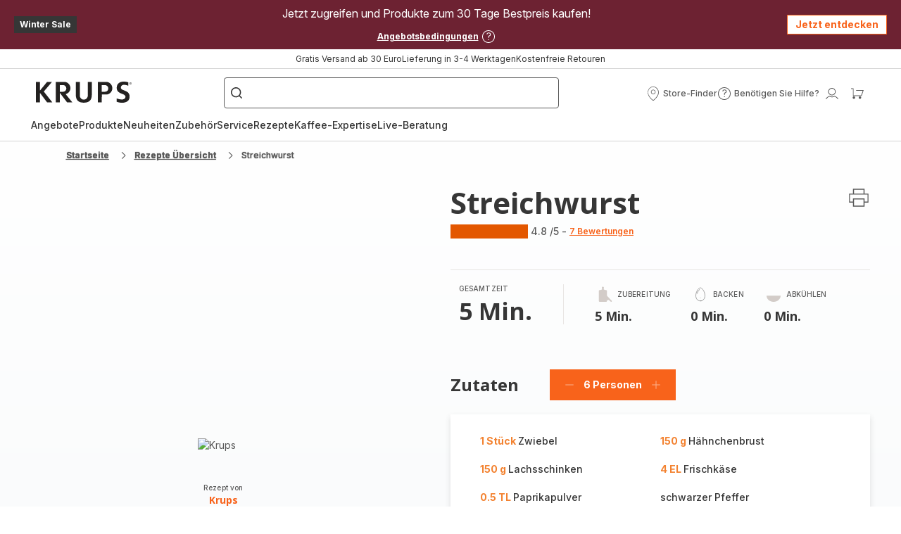

--- FILE ---
content_type: image/svg+xml; charset=utf-8
request_url: https://twicpics.krups.at/medias/ifu.png?context=bWFzdGVyfHJvb3R8Mjk4OHxpbWFnZS9wbmd8YUdKaEwyZ3lNeTh4TlRjNE5EUTRNemcwT0RJeU1pNXdibWN8Nzk3YzM5NzkyM2Y2M2RjYzgzYjI0MjI0MzFhN2VmMDQ2OGU2NThkMjVmYWYzMGQ2MWY1ZDY0NmE5OGQzMzI4OQ&twic=v1/output=preview
body_size: 1076
content:
<svg xmlns="http://www.w3.org/2000/svg" width="96" height="96"><filter id="f" color-interpolation-filters="sRGB"><feGaussianBlur stdDeviation="4"/></filter><image xmlns:f="http://www.w3.org/1999/xlink" preserveAspectRatio="none" width="96" height="96" filter="url(#f)" f:href="[data-uri]"/></svg>

--- FILE ---
content_type: image/svg+xml
request_url: https://www.krups.at/assets/icons/icons_krups/icon-world.svg
body_size: 549
content:
<svg xmlns="http://www.w3.org/2000/svg">
  <symbol viewBox="0 0 20 20" id="icon-world">
    <path
      d="M10 1C5.03763 1 1 5.03763 1 10C1 14.9624 5.03763 19 10 19C14.9624 19 19 14.9624 19 10C19 5.03763 14.9624 1 10 1ZM1.90956 10C1.90956 8.62525 2.25437 7.32981 2.86187 6.19469C2.97606 6.25319 3.08913 6.29369 3.19712 6.30438C3.95538 6.38031 3.8035 7.669 4.40425 8.04812C5.00612 8.42725 5.2435 8.9335 5.2435 8.9335C5.2435 8.9335 5.31944 10.8516 6.07713 11.2308C6.83425 11.6099 7.13744 12.3676 6.90962 13.2006C6.68237 14.0343 6.68237 15.0957 7.21281 15.778C7.74325 16.4597 9.18381 16.3838 8.88063 15.778C8.57744 15.1716 8.12238 15.0957 8.28494 14.7166C8.44637 14.3374 9.487 13.7311 9.71425 13.1252C9.9415 12.5189 11.5322 11.6853 12.0632 10.7757C12.5942 9.86613 10.9264 9.33512 10.0382 9.41162C9.15175 9.487 8.65281 8.88119 7.89456 8.06838C7.13631 7.25556 6.83313 7.89569 6.00063 8.04756C5.16813 8.2 4.86494 7.51769 4.48581 6.60813C4.10669 5.69856 5.16813 6.30494 5.47131 5.3065C5.7745 4.30806 6.45569 5.09219 7.04012 5.24406C7.62456 5.39594 7.97162 5.31944 8.19944 4.48581C8.42725 3.65219 9.79131 3.88 10.0186 3.349C10.2458 2.818 8.65394 3.42494 7.36525 2.81856C7.15319 2.71844 7.05419 2.60088 7.03225 2.476C7.95194 2.1115 8.9515 1.909 9.99944 1.909C12.7546 1.909 15.1908 3.29444 16.6527 5.40381C16.5211 5.63725 16.3551 5.80713 16.1627 5.72219C15.6812 5.50956 15.7999 6.18625 15.3117 6.02369C14.8218 5.86056 13.8453 5.94212 13.6 6.67506C13.3559 7.40912 13.1629 7.741 13.7957 8.38C14.4286 9.019 14.491 9.33231 14.491 9.73956C14.4921 10.1468 14.8308 10.2908 15.4568 10.1654C16.0829 10.0399 16.6161 9.8515 16.597 10.4095C16.5784 10.9675 16.0587 11.0547 16.4665 11.4619C16.8732 11.8698 17.4199 12.4463 16.3006 12.8164C15.1823 13.1854 15.0754 13.6309 15.1885 14.3577C15.2993 15.0721 14.8324 15.3213 15.571 15.8584C14.1186 17.2394 12.1578 18.091 10 18.091C5.53825 18.091 1.90956 14.4612 1.90956 10Z"
    />
  </symbol>
</svg>


--- FILE ---
content_type: image/svg+xml
request_url: https://www.krups.at/assets/icons/commons/icon-program-speed.svg
body_size: 123
content:
<svg xmlns="http://www.w3.org/2000/svg">
  <symbol id="icon-program-speed" viewBox="0 0 20 20">
    <path d="M10 1.25c5.523 0 10 4.477 10 10 0 3.765-2.082 7.044-5.156 8.75h-9.687c-3.075-1.706-5.156-4.985-5.156-8.75 0-5.523 4.477-10 10-10zM15.662 16.912c1.512-1.512 2.345-3.523 2.345-5.662h-1.758v-1.25h1.661c-0.137-0.879-0.418-1.722-0.831-2.5h-2.080v-1.25h1.256c-0.184-0.23-0.382-0.451-0.593-0.662-0.903-0.903-1.983-1.563-3.162-1.949v1.362h-1.25v-1.661c-0.41-0.064-0.827-0.097-1.25-0.097s-0.84 0.033-1.25 0.097v1.661h-1.25v-1.362c-1.179 0.386-2.26 1.046-3.162 1.949-0.211 0.211-0.409 0.433-0.593 0.662h1.256v1.25h-2.080c-0.414 0.778-0.694 1.621-0.831 2.5h1.661v1.25h-1.758c0 2.139 0.833 4.15 2.345 5.662 0.209 0.209 0.428 0.405 0.655 0.588h3.757l0.714-10h1.071l0.714 10h3.757c0.227-0.183 0.446-0.378 0.655-0.588z"></path>
  </symbol>
</svg>
